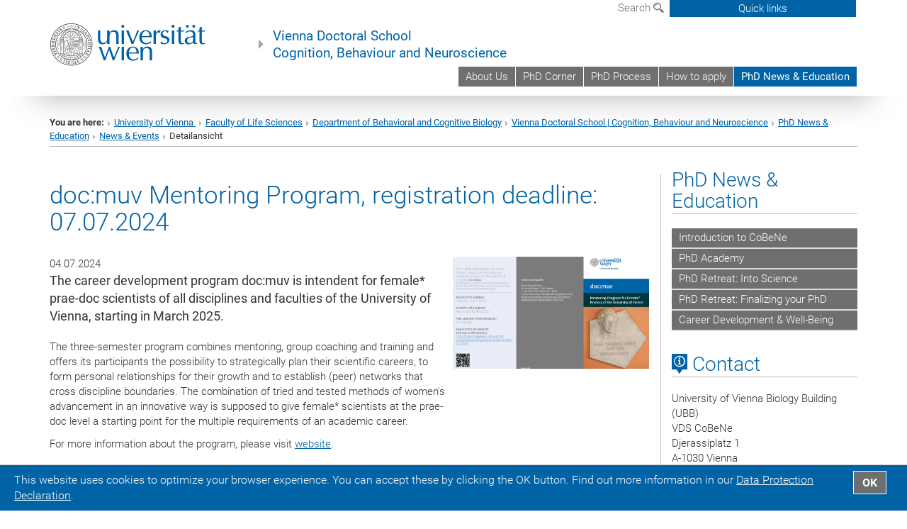

--- FILE ---
content_type: text/html; charset=utf-8
request_url: https://vds-cobene.univie.ac.at/phd-news-education/news-events/detailansicht/news/docmuv-mentoring-program-registration-deadline-07072024/
body_size: 13915
content:
<!DOCTYPE html>
<html xmlns="http://www.w3.org/1999/xhtml" xml:lang="en" lang="en">
<head prefix="og: http://ogp.me/ns# fb: http://ogp.me/ns/fb# article: http://ogp.me/ns/article#">

<meta charset="utf-8">
<!-- 
	This website is powered by TYPO3 - inspiring people to share!
	TYPO3 is a free open source Content Management Framework initially created by Kasper Skaarhoj and licensed under GNU/GPL.
	TYPO3 is copyright 1998-2017 of Kasper Skaarhoj. Extensions are copyright of their respective owners.
	Information and contribution at http://typo3.org/
-->



<title>doc:muv Mentoring Program, registration deadline: 07.07.2024</title>
<meta name="twitter:card" content="summary" />
<meta property="og:title" content="doc:muv Mentoring Program, registration deadline: 07.07.2024" />
<meta name="twitter:title" content="doc:muv Mentoring Program, registration deadline: 07.07.2024" />
<meta property="og:type" content="article" />
<meta property="og:url" content="https://vds-cobene.univie.ac.at/phd-news-education/news-events/detailansicht/news/docmuv-mentoring-program-registration-deadline-07072024/" />
<meta property="og:image" content="https://vds-cobene.univie.ac.at/fileadmin/_processed_/csm_doc_muv_png_cf2198ffca.png" />
<meta name="twitter:image" content="https://vds-cobene.univie.ac.at/fileadmin/_processed_/csm_doc_muv_png_cf2198ffca.png" />
<meta name="description" content="The career development program doc:muv is intendent for female* prae-doc scientists of all disciplines and faculties of the University of Vienna, starting in March 2025." />
<meta name="twitter:description" content="The career development program doc:muv is intendent for female* prae-doc scientists of all disciplines and faculties of the University of Vienna, starting in March 2025." />
<meta property="og:description" content="The career development program doc:muv is intendent for female* prae-doc scientists of all disciplines and faculties of the University of Vienna, starting in March 2025." />
<meta name="generator" content="TYPO3 CMS">


<link rel="stylesheet" type="text/css" href="/typo3temp/stylesheet_b3a206eec6.css?1736368171" media="all">
<link rel="stylesheet" type="text/css" href="/typo3conf/ext/univie_news/Resources/Public/CSS/pwp.css?1615798746" media="all">
<link rel="stylesheet" type="text/css" href="/fileadmin/templates/GLOBAL/CSS/styles.css?1694002451" media="all">
<link rel="stylesheet" type="text/css" href="/fileadmin/templates/GLOBAL/ICONS/style.css?1732114024" media="all">
<link rel="stylesheet" type="text/css" href="/fileadmin/templates/GLOBAL/CSS/print.css?1580200204" media="print">
<link rel="stylesheet" type="text/css" href="/fileadmin/templates/GLOBAL/ICONS/tablesorter/tablesorter.css?1675257657" media="all">
<link rel="stylesheet" type="text/css" href="/fileadmin/templates/GLOBAL/JS/shariff/shariff-vie.css?1681381994" media="all">
<link rel="stylesheet" type="text/css" href="/fileadmin/templates/GLOBAL/CSS/video-js.min.css?1505291824" media="all">
<link rel="stylesheet" type="text/css" href="/fileadmin/templates/GLOBAL/CSS/videojs.thumbnails.css?1505291824" media="all">
<link rel="stylesheet" type="text/css" href="/fileadmin/templates/GLOBAL/EXT/powermail/pm-additional.css?1730119584" media="all">
<link rel="stylesheet" type="text/css" href="/fileadmin/templates/GLOBAL/CSS/added-accessibility.css?1740400409" media="all">
<link rel="stylesheet" type="text/css" href="/fileadmin/templates/GLOBAL/EXT/news/css/news.css?1710158386" media="all">
<link rel="stylesheet" type="text/css" href="/fileadmin/templates/GLOBAL/EXT/univie_pure/pure.css?1692264488" media="all">
<link rel="stylesheet" type="text/css" href="/typo3conf/ext/univie_phaidra/Resources/style.css?1526300968" media="all">
<link rel="stylesheet" type="text/css" href="/typo3temp/stylesheet_240b4ca893.css?1736368171" media="all">


<script src="/uploads/tx_t3jquery/jquery-2.1.x-1.10.x-1.2.x-3.0.x.js?1511251888" type="text/javascript"></script>
<script src="/fileadmin/templates/GLOBAL/JS/videoJS/video.min.js?1505291804" type="application/x-javascript"></script>
<script src="/fileadmin/templates/GLOBAL/JS/videoJS/videojs-contrib-hls.min.js?1505291804" type="application/x-javascript"></script>
<script src="/fileadmin/templates/GLOBAL/JS/videoJS/videojs.thumbnails.js?1505291804" type="application/x-javascript"></script>
<script src="/fileadmin/templates/GLOBAL/JS/videoJS/videojs.persistvolume.js?1505291804" type="application/x-javascript"></script>
<script src="/typo3temp/javascript_9a38f34785.js?1736368171" type="text/javascript"></script>


<meta name="google-site-verification" content="kE_P9OwpXIC6HEw5KHzQ-OJCf3tMtr0WZVI-DLEsm0c" />
<link href="/fileadmin/templates/GLOBAL/IMG/favicon.ico" rel="shortcut icon" type="image/vnd.microsoft.icon" />
<link href="/fileadmin/templates/GLOBAL/IMG/favicon-uni.png" rel="apple-touch-icon" type="image/png" />
<link href="/fileadmin/templates/GLOBAL/IMG/favicon-uni.png" rel="shortcut icon" type="image/vnd.microsoft.icon" />

            <meta property="og:base-title" content="Vienna Doctoral School Cognition, Behaviour and Neuroscience" />
            <meta http-equiv="X-UA-Compatible" content="IE=edge">
            <meta name="viewport" content="width=device-width, initial-scale=1">

            <!-- HTML5 shim and Respond.js IE8 support of HTML5 elements and media queries -->
            <!--[if lt IE 9]>
                <script src="https://oss.maxcdn.com/libs/html5shiv/3.7.0/html5shiv.js"></script>
                <script src="https://oss.maxcdn.com/libs/respond.js/1.4.2/respond.min.js"></script>
            <![endif]-->
            <meta property="fb:app_id" content="1752333404993542" /><style type="text/css">
.header-text
{

width:450px !important;
}

.

</style>
</head>
<body>

<header>
<nav aria-label="Sprungmarke zum Inhalt" class="skip">
    <a href="#mainContent" class="skip-to-content" tabindex="0" title="skip">Go directly to main content</a>
</nav>

<!-- ==============================================
BEGINN Small Devices
=============================================== -->
<div class="navbar-header skip"><button type="button" id="button-open-menu" class="navbar-toggle my-button" data-toggle="collapse" data-target="#menu-container-mobile" aria-haspopup="true" tabindex="0"><span class="sr-only" id="show-navigation-button-text">Show navigation</span><span class="icon-mainmenue" aria-hidden="true"></span></button></div>
<div class="navbar-collapse collapse hidden-md hidden-lg skip" id="menu-container-mobile">
    <div class="navbar-header">
        <button type="button" class="navbar-toggle menu-open" data-toggle="collapse" data-target="#menu-container-mobile" aria-expanded="true">
            <span class="sr-only" id="hide-navigation-button-text">Hide navigation</span>
            <span class="icon-cancel-circle" aria-hidden="true"></span>
        </button>
    </div>
    <div class="menu-header-mobile col-sx-12 hidden-md hidden-lg">
        <a href="https://www.univie.ac.at/en/"><img width="220" src="/fileadmin/templates/GLOBAL/IMG/uni_logo_220.jpg" class="logo logo-single" alt="University of Vienna - Main page"  data-rjs="3"></a>
    </div>
    <nav aria-label="Main navigation" class="navbar navbar-uni-mobile hidden-md hidden-lg"><ul class="nav navbar-nav navbar-right"><li class="dropdown dropdown-mobile"><a href="/about-us/" target="_self" class="link-text">About Us</a><a data-toggle="dropdown" href="" class="toggle-icon" role="button" aria-label="Menü öffnen"><span class="icon-navi-close"><span class="sr-only">Show navigation</span>&nbsp;</span></a><ul class="dropdown-menu level2"><li class="level2"><a href="/about-us/people/" target="_self" class="level2">People</a></li><li class="level2"><a href="/about-us/research-fields-supervisors/" target="_self" class="level2">Research Fields & Supervisors</a></li><li class="level2"><a href="/about-us/doctoral-program/" target="_self" class="level2">Doctoral program</a></li></ul></li><li class="dropdown dropdown-mobile"><a href="/phd-corner/" target="https://vds-cobene.univie.ac.at/" class="link-text">PhD Corner</a><a data-toggle="dropdown" href="" class="toggle-icon" role="button" aria-label="Menü öffnen"><span class="icon-navi-close"><span class="sr-only">Show navigation</span>&nbsp;</span></a><ul class="dropdown-menu level2"><li class="level2"><a href="/phd-corner/funding-possibilites/" target="_self" class="level2">Funding Possibilites</a></li><li class="level2"><a href="/phd-corner/phd-organized-events/" target="_self" class="level2">PhD Organized Events</a></li><li class="level2"><a href="/phd-corner/phd-corner/" target="_self" class="level2">PhD Corner</a></li></ul></li><li class="dropdown dropdown-mobile"><a href="/phd-process/" target="_self" class="link-text">PhD Process</a><a data-toggle="dropdown" href="" class="toggle-icon" role="button" aria-label="Menü öffnen"><span class="icon-navi-close"><span class="sr-only">Show navigation</span>&nbsp;</span></a><ul class="dropdown-menu level2"><li class="level2"><a href="/phd-process/code-of-good-practice/" target="_self" class="level2">Code of Good Practice</a></li><li class="level2"><a href="/phd-process/thesis-advisory-committee-tac/" target="_self" class="level2">Thesis Advisory Committee (TAC)</a></li><li class="level2"><a href="/phd-process/research-proposal-and-public-presentation-foep/" target="_self" class="level2">Research Proposal and Public Presentation (FÖP)</a></li><li class="level2"><a href="/phd-process/doctoral-thesis-agreement/" target="_self" class="level2">Doctoral Thesis Agreement</a></li><li class="level2"><a href="/phd-process/progress-report-external-credits/" target="_self" class="level2">Progress Report/ external credits</a></li><li class="level2"><a href="/phd-process/all-forms/" target="_self" class="level2">All Forms</a></li></ul></li><li class="dropdown dropdown-mobile"><a href="/how-to-apply/" target="_self" class="link-text">How to apply</a><a data-toggle="dropdown" href="" class="toggle-icon" role="button" aria-label="Menü öffnen"><span class="icon-navi-close"><span class="sr-only">Show navigation</span>&nbsp;</span></a><ul class="dropdown-menu level2"><li class="level2"><a href="/how-to-apply/application-process/" target="_self" class="level2">Application Process</a></li><li class="level2"><a href="/how-to-apply/cobene-pooled-calls/" target="_self" class="level2">CoBeNe Pooled Calls</a></li><li class="level2"><a href="/how-to-apply/closed-calls/" target="_self" class="level2">Closed Calls</a></li></ul></li><li class="dropdown dropdown-mobile act"><a href="/phd-news-education/" target="_self" class="link-text act">PhD News & Education</a><a data-toggle="dropdown" href="" class="toggle-icon act" role="button" aria-label="Menü öffnen"><span class="icon-navi-open"><span class="sr-only">Hide navigation</span>&nbsp;</span></a><ul class="dropdown-menu level2"><li class="level2"><a href="/phd-news-education/introduction-to-cobene/" target="_self" class="level2">Introduction to CoBeNe</a></li><li class="level2"><a href="/phd-news-education/phd-academy/" target="_self" class="level2">PhD Academy</a></li><li class="level2"><a href="/phd-news-education/phd-retreat-into-science/" target="_self" class="level2">PhD Retreat: Into Science</a></li><li class="level2"><a href="/phd-news-education/phd-retreat-finalizing-your-phd/" target="_self" class="level2">PhD Retreat: Finalizing your PhD</a></li><li class="level2"><a href="/phd-news-education/career-development-well-being/" target="_self" class="level2">Career Development & Well-Being</a></li></ul></li></ul></nav>
</div>

<div id="quicklinks-top-mobile" class="quicklinks-btn-mobile top-row hidden-md hidden-lg skip">
    <a class="quicklinks-open open" data-top-id="" data-top-show="true" href="#" aria-label="Open or close quick links"><span class="icon-cancel-circle" aria-hidden="true"></span></a>
    <nav aria-label="Quick links"><div class="quicklinks-mobile-menu"><div class="panel panel-uni-quicklinks"><div class="panel-heading active"><a href="#quicklinks12" target="_self" data-toggle="collapse" data-parent="#quicklinks-top-mobile" class="">Most searched-for services ...<span class="pull-right icon-navi-open"><span class="sr-only">Hide navigation</span></span></a></div><div id="quicklinks12" class="panel-collapse collapse in quicklinks-panel"><div class="panel-body"><ul class="indent"><li><a href="http://studieren.univie.ac.at/en/" target="_blank"><span class="icon-quick-studienpoint"></span>&nbsp;&nbsp;Studying at the University of Vienna&nbsp;<span class="sr-only">External link</span><span class="icon-extern"></span></a></li><li><a href="http://ufind.univie.ac.at/en/search.html" target="_blank"><span class="icon-quick-person"></span>&nbsp;&nbsp;u:find Course / Staff search&nbsp;<span class="sr-only">External link</span><span class="icon-extern"></span></a></li><li><a href="http://zid.univie.ac.at/en/webmail/" target="_blank"><span class="icon-quick-webmail"></span>&nbsp;&nbsp;Webmail&nbsp;<span class="sr-only">External link</span><span class="icon-extern"></span></a></li><li><a href="http://wiki.univie.ac.at" target="_blank"><span class="icon-quick-intranet"></span>&nbsp;&nbsp;Intranet for employees&nbsp;<span class="sr-only">External link</span><span class="icon-extern"></span></a></li><li><a href="http://uspace.univie.ac.at/en" target="_blank"><span class="icon-quick-univis"></span>&nbsp;&nbsp;u:space&nbsp;<span class="sr-only">External link</span><span class="icon-extern"></span></a></li><li><a href="http://bibliothek.univie.ac.at/english/" target="_blank"><span class="icon-quick-biblio"></span>&nbsp;&nbsp;Library&nbsp;<span class="sr-only">External link</span><span class="icon-extern"></span></a></li><li><a href="http://moodle.univie.ac.at" target="_blank"><span class="icon-quick-lesung"></span>&nbsp;&nbsp;Moodle (e-learning)&nbsp;<span class="sr-only">External link</span><span class="icon-extern"></span></a></li><li><a href="http://urise.univie.ac.at/?lang=en" target="_blank"><span class="icon-quick-lesung"></span>&nbsp;&nbsp;u:rise - Professional & Career Development&nbsp;<span class="sr-only">External link</span><span class="icon-extern"></span></a></li><li><a href="http://www.univie.ac.at/en/about-us/organisation-and-structure" target="_blank"><span class="icon-quick-fakultaeten"></span>&nbsp;&nbsp;Faculties & centres&nbsp;<span class="sr-only">External link</span><span class="icon-extern"></span></a></li><li><a href="http://www.univie.ac.at/en/about-us" target="_blank"><span class="icon-quick-kontakt"></span>&nbsp;&nbsp;Contact & services from A to Z&nbsp;<span class="sr-only">External link</span><span class="icon-extern"></span></a></li></ul></div></div></div></div></nav>
</div>

<div class="navbar hidden-md hidden-lg skip" id="top-row-mobile">
    <div class="container-mobile" id="nav-container-mobile">
        <div class="top-row-shadow">
            <div class="row">
                <div class="col-md-12 toprow-mobile">
                    <div class="navbar navbar-top navbar-top-mobile hidden-md hidden-lg">
                        <ul class="nav-pills-top-mobile">
                                
                            <li class="search-mobile">
                                <a data-top-id="search-top-mobile" id="show-search-button" data-top-show="true" href="#"><span class="sr-only" id="show-search-button-text">Show search form</span><span class="sr-only" id="hide-search-button-text" style="display:none;">Hide search form</span><span class="icon-lupe" aria-hidden="true"></span></a>
                            </li>
                            <li class="quicklinks-btn-mobile">
                                <a data-top-id="quicklinks-top-mobile" data-top-show="true" href="#">Quick links</a>
                            </li>
                        </ul>
                    </div>
                    <div id="search-top-mobile">
                        <ul class="nav nav-tabs-search">
                            <li class="active"><a href="#" data-toggle="tab">Websites</a></li>
                            <li id="search_staff_mobile"><a data-toggle="tab" href="#">Staff search</a></li>
                        </ul>
                        <div class="input-group">
                            <label for="search-mobile">Search</label>
                            <form id="mobilesearchform" action="/suche/?no_cache=1" method="GET">
                                <input type="text" class="form-control-search" id="search-mobile" name="q" placeholder="Search term" aria-label="Search term">
                            </form>
                            <span class="input-group-addon-search"><span class="icon-lupe"></span></span>
                        </div>
                    </div>
                </div>
                <div class="col-xs-12">
                    <div class="header-container-mobile col-md-12">
                        <div class="logo-container">
                            <a href="https://www.univie.ac.at/en/"><img width="220" src="/fileadmin/templates/GLOBAL/IMG/uni_logo_220.jpg" class="logo logo-single" alt="University of Vienna - Main page"  data-rjs="3"></a>
                        </div>
                         <nav aria-label="Top navigation" class="navbar navbar-uni hidden-xs hidden-sm"><ul class="nav navbar-nav navbar-right"><li><a href="/about-us/" target="_self">About Us</a></li><li><a href="/phd-corner/" target="https://vds-cobene.univie.ac.at/">PhD Corner</a></li><li><a href="/phd-process/" target="_self">PhD Process</a></li><li><a href="/how-to-apply/" target="_self">How to apply</a></li><li class="active"><a href="/phd-news-education/" target="_self">PhD News & Education</a></li></ul></nav>
                    </div>
                </div>
                <div class="col-xs-12">
                        <div class="header-text-container-mobile col-md-12">
                            <span class="header-text"><a href="/" target="_self">Vienna Doctoral School<br> Cognition, Behaviour and Neuroscience</a></span>
                        </div>
                </div>
            </div>
        </div>
    </div>
</div>
<!-- ==============================================
END Small Devices
=============================================== -->

<!-- ==============================================
BEGINN DESKTOP
=============================================== -->
<style>
.navbar-top {
    display: grid;
    grid-template-rows: auto;
    justify-items: end;
}
#quicklinks-top {
    grid-row-start: 1;
    grid-row-end: 1;
    width: 100%;
}
ul.nav-pills-top {
    grid-row-start: 2;
    grid-row-end:2;
}

.form-holder{
    display: flex;
    justify-content: space-between;
    align-content: space-evenly;
    //align-items: center;
}

.form-holder label{
    display: inline-block;
    padding: 0.2em;
    background-color: #0063a6;
    color:white;
    flex-grow: 1;
}
.radio-holder {
    padding: 0.4em 0 0 0.4em;
    background-color: #0063a6;
    flex-grow: 1;
}
.radio-holder:has(input[type="radio"]:checked) {
    background-color:white;
    font-weight: 300;
}
.radio-holder.active {
    background-color:white;
    font-weight: 300;
}

input[type="radio"]:checked, input[type="radio"]:checked + label {
    background-color:white;
    color: #0063a6;
}
input#search:focus {
    border:2px solid rgba(242, 242, 242, 0.6);
    box-shadow: inset 0 1px 1px rgba(0, 0, 0, 0.075), 0 0 8px rgba(242, 242, 242, 0.6);
}
.dropdown-menu-search {
    width: 336px;
    margin-top: 5px;
}
#quicklinks-top{
    padding:0;
    background:white;
}
.ql-container{
    width: 100vw;
    position: relative;
    left: 50%;
    right: 50%;
    margin-left: -50vw;
    margin-right: -50vw;
    background: #1a74b0 url(/fileadmin/templates/GLOBAL/IMG/quicklinksbackground.png?1535542505) no-repeat;
    padding-top: 25px;
}
</style>
<!-- IMPORTANT:
lib.quicklinks.wrap = <nav aria-label="{LLL:fileadmin/templates/GLOBAL/locallang.xml:quicklinks}"><div class="row">|</div></nav>
-->
<div class="navbar-fixed-top hidden-sm hidden-xs skip" id="top-row">

    <div class="container" id="nav-container">
        <div class="top-row-shadow">
            <div class="row">
                <div class="col-md-12 header-logo-container">
                    <!-- BEGINN Language, Search, Quicklinks -->
                    <div class="navbar navbar-top">
                        <ul class="nav-pills-top navbar-right">
                            <!-- Language -->
                            <li class="dropdown langmenu">
                                
                            </li>
                            <!-- Search -->
                            <li class="dropdown">
                                <button type="button" data-toggle="dropdown" class="dropdown-toggle" id="open-search">Search <span class="icon-lupe"></span></button>
                                <div class="dropdown-menu dropdown-menu-left dropdown-menu-search">
                                    <div class="">
                                        <!--<label for="search">Search</label>-->
                                        <form id="searchform" class="" action="/suche/?no_cache=1" method="GET">
                                            <div class="form-holder ">
                                                <div class="radio-holder active">
                                                    <input type="radio" id="search-web" value="search-web" name="chooseSearch" checked>
                                                    <label for="search-web" id="label-web">Websites</label>
                                                </div>
                                                <div class="radio-holder">
                                                    <input type="radio" id="search-staff" value="search-staff" name="chooseSearch">
                                                    <label for="search-staff" id="label-staff">Staff search</label>
                                                </div>
                                            </div>
                                            <div class="form-holder">
                                                <input type="text" class="form-control-search" id="search" name="q" placeholder="Search term" aria-label="Search term">
                                                <button id="submit" type="submit" onclick="$('#searchform').submit();"><span class="sr-only">Start search</span><span class="icon-lupe"></span></button>
                                            </div>
                                        </form>
                                    </div>
                                </div>
                            </li>
                            <!-- Quicklinks -->
                            <li class="dropdown quicklinks-btn">
                                <a data-top-id="quicklinks-top" data-top-show="true" data-toggle="dropdown" href="#">Quick links</a>
                            </li>
                        </ul>
                        <!-- BEGINN Quicklinkscontainer -->
                        <div id="quicklinks-top" class="dropdown-toggle">
                            <div class="ql-container">
                                <div class="container">
                                    <nav aria-label="Quick links"><div class="row"><div class="col-md-4"><h3 class="top-row-header">Most searched-for services ...</h3><ul><li><a href="http://studieren.univie.ac.at/en/" target="_blank"><span class="icon-quick-studienpoint"></span>&nbsp;&nbsp;Studying at the University of Vienna&nbsp;<span class="sr-only">External link</span><span class="icon-extern"></span></a></li><li><a href="http://ufind.univie.ac.at/en/search.html" target="_blank"><span class="icon-quick-person"></span>&nbsp;&nbsp;u:find Course / Staff search&nbsp;<span class="sr-only">External link</span><span class="icon-extern"></span></a></li><li><a href="http://zid.univie.ac.at/en/webmail/" target="_blank"><span class="icon-quick-webmail"></span>&nbsp;&nbsp;Webmail&nbsp;<span class="sr-only">External link</span><span class="icon-extern"></span></a></li><li><a href="http://wiki.univie.ac.at" target="_blank"><span class="icon-quick-intranet"></span>&nbsp;&nbsp;Intranet for employees&nbsp;<span class="sr-only">External link</span><span class="icon-extern"></span></a></li><li><a href="http://uspace.univie.ac.at/en" target="_blank"><span class="icon-quick-univis"></span>&nbsp;&nbsp;u:space&nbsp;<span class="sr-only">External link</span><span class="icon-extern"></span></a></li><li><a href="http://bibliothek.univie.ac.at/english/" target="_blank"><span class="icon-quick-biblio"></span>&nbsp;&nbsp;Library&nbsp;<span class="sr-only">External link</span><span class="icon-extern"></span></a></li><li><a href="http://moodle.univie.ac.at" target="_blank"><span class="icon-quick-lesung"></span>&nbsp;&nbsp;Moodle (e-learning)&nbsp;<span class="sr-only">External link</span><span class="icon-extern"></span></a></li><li><a href="http://urise.univie.ac.at/?lang=en" target="_blank"><span class="icon-quick-lesung"></span>&nbsp;&nbsp;u:rise - Professional & Career Development&nbsp;<span class="sr-only">External link</span><span class="icon-extern"></span></a></li><li><a href="http://www.univie.ac.at/en/about-us/organisation-and-structure" target="_blank"><span class="icon-quick-fakultaeten"></span>&nbsp;&nbsp;Faculties & centres&nbsp;<span class="sr-only">External link</span><span class="icon-extern"></span></a></li><li><a href="http://www.univie.ac.at/en/about-us" target="_blank"><span class="icon-quick-kontakt"></span>&nbsp;&nbsp;Contact & services from A to Z&nbsp;<span class="sr-only">External link</span><span class="icon-extern"></span></a></li></ul></div></div></nav>
                                </div>
                            </div>
                        </div>
                        <!-- END Quicklinkscontainer -->
                    </div>
                    <!-- END Language, Search, Quicklinks -->

                    <!-- Logo, Title -->
                    <div class="logo-container">
                        <a href="https://www.univie.ac.at/en/"><img width="220" src="/fileadmin/templates/GLOBAL/IMG/uni_logo_220.jpg" class="logo logo-single" alt="University of Vienna - Main page"  data-rjs="3"></a>
                        <span class="header-text"><a href="/" target="_self">Vienna Doctoral School<br> Cognition, Behaviour and Neuroscience</a></span>
                    </div>
                    <!-- Logo, Title -->

                    <!-- HMenu -->
                    <div class="hmenu">
                        <nav aria-label="Top navigation" class="navbar navbar-uni hidden-xs hidden-sm"><ul class="nav navbar-nav navbar-right"><li><a href="/about-us/" target="_self">About Us</a></li><li><a href="/phd-corner/" target="https://vds-cobene.univie.ac.at/">PhD Corner</a></li><li><a href="/phd-process/" target="_self">PhD Process</a></li><li><a href="/how-to-apply/" target="_self">How to apply</a></li><li class="active"><a href="/phd-news-education/" target="_self">PhD News & Education</a></li></ul></nav>
                    </div>
                    <!-- HMenu -->

                </div>
            </div>
        </div>
    </div>
</div>
<!-- ==============================================
END DESKTOP
=============================================== -->

</header>


    <!-- Standard -->
    <div class="container">
        <div class="breadcrumb-page-container">
            <div class="row">
                <div class="col-md-12">
                    <nav aria-label="Breadcrumbs"><ul class="breadcrumb-page"><li><strong>You are here:</strong></li><li class="meta-breadcrumb"><a href="http://www.univie.ac.at/en/" target="_blank">University of Vienna </a></li><li class="meta-breadcrumb"><a href="http://lifesciences.univie.ac.at/" target="_blank">Faculty of Life Sciences</a></li><li class="meta-breadcrumb"><a href="https://becogbio.univie.ac.at/" target="_blank">Department of Behavioral and Cognitive Biology</a></li><li class="meta-breadcrumb"><a href="/" target="_self">Vienna Doctoral School |  Cognition, Behaviour and Neuroscience</a></li><li><a href="/phd-news-education/" target="_self" title="PhD News &amp; Education">PhD News & Education</a></li><li><a href="/phd-news-education/news-events/" target="https://vds-cobene.univie.ac.at/" title="News &amp; Events">News & Events</a></li><li aria-current="page">Detailansicht</li></ul></nav>
                    <hr class="breadcrumb-page hidden-md hidden-lg">
                </div>
            </div>
            <hr class="breadcrumb-page hidden-xs hidden-sm">
        </div>

        <div class="row">
            <div class="col-md-9 content right-border" id="innerContent">
                <main id="mainContent" class="main-content main">
                    <div class="main">
                     
	<!--  CONTENT ELEMENT, uid:1057269/list [begin] -->
		<div id="c1057269" class="csc-default"><h1></h1>
		<!--  Plugin inserted: [begin] -->
			


    




<div class="news news-single">
    <div class="article" itemscope="itemscope" itemtype="http://schema.org/Article">
        
            
                    

        
                
                

                

                    <div class="col-md-12 col-sm-12"><!--MAIN CONTAINER START-->
                        <div class="row"><!-- START MAIN ROW -->
                            <h1 itemprop="headline" class="content-element-margin-small">doc:muv Mentoring Program, registration deadline: 07.07.2024</h1>

                                
                                        
                                                <div class="col-md-8 col-sm-12"><!-- START COL-MD-8 in falMedia -->
                                            
                                    

                                <div class="row">

                                    <!-- Header: Author and Date -->
                                    <div>
                                        
                                        <!-- Datum Layout -->
                                        
                                            <span class="news-list-date">
                                                
                                                    04.07.2024
                                                
                                        </span>
                                
                            </div>
                            <!-- Teaser -->
                           
                                <!-- teaser -->
                                <div itemprop="description" class="lead teaser">
                                    <p>The career development program doc:muv is intendent for female* prae-doc scientists of all disciplines and faculties of the University of Vienna, starting in March 2025.</p>
                                </div>
                            

                            

                            <!-- main text -->
                            <div class="news-text content-element-margin" itemprop="articleBody">
                                <p>The three-semester program combines&nbsp;mentoring, group coaching and training and offers its participants the possibility to strategically plan their scientific careers, to form personal relationships for their growth and to establish (peer) networks that cross discipline boundaries.&nbsp;The combination of tried and tested methods of women's advancement in an innovative way is supposed to give female* scientists at the prae-doc level a starting point for the multiple requirements of an academic career.</p>
<p>For more information about the program, please visit&nbsp;<a data-mce-href="https://personalwesen.univie.ac.at/en/culture-equality/career-advancement/#c173543" target="_blank" href="https://personalwesen.univie.ac.at/en/culture-equality/career-advancement/#c173543">website</a>.</p>
                            </div>

                        <!-- EVENT-NEWS: -->
                        
                        <!-- EVENT-NEWS: -->

                        <!-- Back Pid -->
                        
                            <!-- Link Back -->
                            <div class="news-backlink-wrap content-element-margin">
                                <a href="/phd-news-education/news-events/">
                                    <span class="icon-pagination-prev">&nbsp;</span>Back
                                </a>
                            </div>
                        

                        <!-- Shariff social media -->
                        
                        <!-- Social Media Disqus -->
                        

                        <!-- related things -->
                        <div class="news-rel-wrap">
                            

                            <!-- Related files -->
                            

                        <!-- FAL related files -->
                        

                        <!-- Related links -->
                        
                    </div>
                </div>
            </div><!-- END COL-MD-8 -->


            
                    
                            <div class="col-md-4 col-sm-12"><!-- START COL-MD-4 -->
                                <div class="row">
                                    <div id="Fal-Media-Renderer" class="news-media-container">
                                        
    <!-- fal media files -->

    
        <div class="content-element-margin-small">
            
                

<figure class="mediaelement mediaelement-image image-container">
    
            <a href="/fileadmin/user_upload/p_vds_cobene/News_Bilder/doc_muv.pdf">

                <img class="image-responsive width-100-remove-height" src="/fileadmin/_processed_/csm_doc_muv_png_79f8b1059a.png" width="956" height="546" alt="" />
            </a>
        
    <!--</div>-->
    
</figure>
            
            
            
        </div>
    





                                    </div>
                                    <div id="media-Renderer" class="news-media-container">
                                        



                                    </div>
                                </div>
                            </div><!-- END COL-MD-4 -->
                        
                


            <!-- FOOTER START -->
            <div class="footer">
                <p>
                    
                </p>
            </div>
            <!-- FOOTER END -->

                    </div><!-- END MAIN ROW -->
            </div><!--MAIN CONTAINER END-->
            <!-- close mapping of hasMedia and hasFalMedia -->
        

                
        
    </div>
</div>

		<!--  Plugin inserted: [end] -->
			</div>
	<!--  CONTENT ELEMENT, uid:1057269/list [end] -->
		
                     
                     </div>
                </main>
            </div>
            <div class="col-md-3 sidebar content-element-margin">
                <nav aria-label="Sub navigation"><div class="vertical-nav hidden-xs hidden-sm"><h2 class="underline"><a href="/phd-news-education/" target="_self" class="level0 act">PhD News & Education</a></h2><ul><li><a href="/phd-news-education/introduction-to-cobene/" target="_self" class="level1">Introduction to CoBeNe</a></li><li><a href="/phd-news-education/phd-academy/" target="_self" class="level1">PhD Academy</a></li><li><a href="/phd-news-education/phd-retreat-into-science/" target="_self" class="level1">PhD Retreat: Into Science</a></li><li><a href="/phd-news-education/phd-retreat-finalizing-your-phd/" target="_self" class="level1">PhD Retreat: Finalizing your PhD</a></li><li><a href="/phd-news-education/career-development-well-being/" target="_self" class="level1">Career Development & Well-Being</a></li></ul></div></nav>
                <aside>
                     
    <h2 class="underline "><span class="icon-kartenkontakte single"></span> Contact</h2>
    <address>
        University of Vienna Biology Building (UBB)<br />
VDS CoBeNe<br />
Djerassiplatz 1<br />
A-1030 Vienna<br />
<br />
Room 0.027<br />
Office hours: Mon - Fri 09:00 - 14:00<br />
Appointment after consultation<br />
<br />
        <abbr title="Telephone">T</abbr>: +43-1-4277-76108<br />
        
        
        <a href="javascript:linkTo_UnCryptMailto('ocknvq,xfu0eqdgpgBwpkxkg0ce0cv');">vds.cobene<span>&#064;</span>univie.ac.at</a><br />
    </address>
        

                     <ol class="social-media-list"><li><a href="http://twitter.com/VDS_CoBeNe" target="_blank" title="Twitter"  aria-label="Twitter"><span class="icon-twitter"></span><span class="sr-only">Icon twitter</span></a></li><li><a href="http://www.facebook.com/univienna" target="_blank" title="Facebook"  aria-label="Facebook"><span class="icon-facebook"></span><span class="sr-only">Icon facebook</span></a></li><li><a href="http://www.youtube.com/univienna" target="_blank" title="YouTube"  aria-label="YouTube"><span class="icon-youtube"></span><span class="sr-only">Icon youtube</span></a></li><li><a href="http://www.instagram.com/univienna" target="_blank" title="Instagram"  aria-label="Instagram"><span class="icon-instagram"></span><span class="sr-only">Icon instagram</span></a></li></ol><div class="clearfix"></div>
                     
                </aside>
            </div>
        </div>
    </div>


<footer>
    <div class="hidden-xs">
        <!--
        <div class="gray-box">
            <div class="container">
                <div class="row">
                    <div class="col-md-8 col-sm-6">
                        <div class="footer-logo-container pull-left">
                        <img width="320" src="/fileadmin/templates/GLOBAL/IMG/uni_logo.png" class="footer-logo" alt="Uni logo">
                        </div>
                    </div>
                    <div class="col-md-4 col-sm-6">
                        <ol class="footer-social pull-right v-align" style="margin-top: 45.5px;">
                          <ol class="social-media-list"><li><a href="http://twitter.com/VDS_CoBeNe" target="_blank" title="Twitter"  aria-label="Twitter"><span class="icon-twitter"></span><span class="sr-only">Icon twitter</span></a></li><li><a href="http://www.facebook.com/univienna" target="_blank" title="Facebook"  aria-label="Facebook"><span class="icon-facebook"></span><span class="sr-only">Icon facebook</span></a></li><li><a href="http://www.youtube.com/univienna" target="_blank" title="YouTube"  aria-label="YouTube"><span class="icon-youtube"></span><span class="sr-only">Icon youtube</span></a></li><li><a href="http://www.instagram.com/univienna" target="_blank" title="Instagram"  aria-label="Instagram"><span class="icon-instagram"></span><span class="sr-only">Icon instagram</span></a></li></ol><div class="clearfix"></div>
                        </ol>
                    </div>
                </div>
            </div>
        </div>-->

        <div class="gray-box">
            <div class="container">
              
            </div>
        </div>
        <div class="container">
            <div class="row footer-address-box">
                <div class="col-md-6">
                    <address>University of Vienna | Universitätsring 1 | 1010 Vienna | <abbr title="Telephone">T</abbr> +43-1-4277-0</address>
                </div>
                <div class="col-md-6">
                    <p class="pull-right"><a href="/sitemap/" target="_self">Sitemap</a>&nbsp;|&nbsp;<wbr><a href="/impressum/" target="_self">Imprint</a>&nbsp;|&nbsp;<wbr><a href="https://www.univie.ac.at/en/about-us/accessibility/" target="_blank" rel="noopener">Accessibility</a>&nbsp;|&nbsp;<wbr><a href="https://dsba.univie.ac.at/en/data-protection-declaration/">Data Protection Declaration</a>&nbsp;|&nbsp;<a href="javascript:window.print()">Printable version</a></p>
                </div>
            </div>
        </div>
    </div>
    <div class="visible-xs-block">
        <div class="gray-box mobile-footer">
            <div class="container">
                <!--<div class="row">
                    <div class="col-xs-9"><a href="#"><img width="200" src="/fileadmin/templates/GLOBAL/IMG/uni_logo.png" class="footer-logo" alt="Uni logo"></a></div>
                </div>-->
                <div class="row">
                    <div class="col-xs-12">
                        <address>University of Vienna | Universitätsring 1 | 1010 Vienna | <abbr title="Telephone">T</abbr> +43-1-4277-0</address>
                    </div>
                </div>
                <!--<div class="row">
                    <div class="col-xs-12">
                        <ol class="footer-social">
                            <ol class="social-media-list"><li><a href="http://twitter.com/VDS_CoBeNe" target="_blank" title="Twitter"  aria-label="Twitter"><span class="icon-twitter"></span><span class="sr-only">Icon twitter</span></a></li><li><a href="http://www.facebook.com/univienna" target="_blank" title="Facebook"  aria-label="Facebook"><span class="icon-facebook"></span><span class="sr-only">Icon facebook</span></a></li><li><a href="http://www.youtube.com/univienna" target="_blank" title="YouTube"  aria-label="YouTube"><span class="icon-youtube"></span><span class="sr-only">Icon youtube</span></a></li><li><a href="http://www.instagram.com/univienna" target="_blank" title="Instagram"  aria-label="Instagram"><span class="icon-instagram"></span><span class="sr-only">Icon instagram</span></a></li></ol><div class="clearfix"></div>
                        </ol>
                    </div>
                </div>-->
                <div class="row">
                    <div class="col-xs-12">
                        <p><a href="/sitemap/" target="_self">Sitemap</a>&nbsp;|&nbsp;<wbr><a href="/impressum/" target="_self">Imprint</a>&nbsp;|&nbsp;<wbr><a href="https://www.univie.ac.at/en/about-us/accessibility/" target="_blank" rel="noopener">Accessibility</a>&nbsp;|&nbsp;<wbr><a href="https://dsba.univie.ac.at/en/data-protection-declaration/">Data Protection Declaration</a>&nbsp;|&nbsp;<a href="javascript:window.print()">Printable version</a></p>
                    </div>
                </div>
            </div>
        </div>
    </div>
    <script type="text/javascript">
      
    </script>
    <!-- Universität Wien Tag Manager -->
<script>
  var _mtm = window._mtm = window._mtm || [];
  _mtm.push({'mtm.startTime': (new Date().getTime()), 'event': 'mtm.Start'});
  (function() {
    var d=document, g=d.createElement('script'), s=d.getElementsByTagName('script')[0];
    g.async=true; g.src='https://matomo.univie.ac.at/js/container_SAc6gtGE.js'; s.parentNode.insertBefore(g,s);
  })();
</script>
<!-- End Universität Wien Tag Manager -->


   <div class="cookie-bar row">
      <div class="col-md-11 col-sm-12">This website uses cookies to optimize your browser experience. You can accept these by clicking the OK button. Find out more information in our <a href="https://dsba.univie.ac.at/en/data-protection-declaration/">Data Protection Declaration</a>.</div><div class="col-md-1 col-sm-12"><a class="cookiebar-close">OK</a></div>
   </div>

    
</footer>
<script src="/fileadmin/templates/GLOBAL/JS/application.js?1670943020" type="text/javascript"></script>
<script src="/typo3conf/ext/univie_news/Resources/Public/Javascript/podlove-web-player.js?1615533802" type="text/javascript"></script>
<script src="/fileadmin/templates/GLOBAL/JS/jquery.tablesorter.js?1647502980" type="text/javascript"></script>
<script src="/fileadmin/templates/GLOBAL/JS/global.js?1701433927" type="text/javascript"></script>
<script src="/fileadmin/templates/GLOBAL/JS/retina.min.js?1481877467" type="text/javascript"></script>
<script src="/fileadmin/templates/GLOBAL/JS/shariff/shariff.complete.js?1558512710" type="text/javascript"></script>
<script src="/fileadmin/templates/GLOBAL/CSS/cookiebar/jquery.cookieBar.js?1592913964" type="text/javascript"></script>
<script src="/fileadmin/templates/GLOBAL/EXT/powermail/Js/jquery.datetimepicker.js?1482159144" type="text/javascript"></script>
<script src="/typo3conf/ext/powermail/Resources/Public/JavaScripts/Libraries/parsley.min.js?1511170796" type="text/javascript"></script>
<script src="/fileadmin/templates/GLOBAL/EXT/powermail/Js/tabs.js?1679058888" type="text/javascript"></script>
<script src="/typo3conf/ext/powermail/Resources/Public/JavaScripts/Powermail/Form.min.js?1511170796" type="text/javascript"></script>
<script src="/typo3conf/ext/univie_phaidra/js/utility.js?1525783145" type="text/javascript"></script>
<script src="/typo3conf/ext/univie_search/Resources/Public/Javascript/fusion-click.js?1639470332" type="text/javascript"></script>


</body>
</html>

--- FILE ---
content_type: text/css
request_url: https://vds-cobene.univie.ac.at/fileadmin/templates/GLOBAL/JS/shariff/shariff-vie.css?1681381994
body_size: 3210
content:
[class^="fa-"], [class*=" fa-"] {
  /* use !important to prevent issues with browser extensions that change fonts */
  font-family: 'icomoon' !important;
  speak: none;
  font-style: normal;
  font-weight: normal;
  font-variant: normal;
  text-transform: none;
  line-height: 1;

  /* Better Font Rendering =========== */
  -webkit-font-smoothing: antialiased;
  -moz-osx-font-smoothing: grayscale;
}
.fa{
    display:inline-block;
    font:normal normal normal 14px/1 icomoon;
    font-size:inherit;
    text-rendering:auto;
    -webkit-font-smoothing:antialiased;
    -moz-osx-font-smoothing:grayscale
}
.fa-lg{
    font-size:1.33333333em;
    line-height:.75em;
    vertical-align:-15%
}
.fa-2x{
    font-size:2em
}
.fa-3x{
    font-size:3em
}
.fa-4x{
    font-size:4em
}
.fa-5x{
    font-size:5em
}
.fa-fw{
    width:1.28571429em;
    text-align:center
}
.fa-ul{
    padding-left:0;
    margin-left:2.14285714em;
    list-style-type:none
}
.fa-ul>li{
    position:relative
}
.fa-li{
    position:absolute;
    left:-2.14285714em;
    width:2.14285714em;
    top:.14285714em;
    text-align:center
}
.fa-li.fa-lg{
    left:-1.85714286em
}
.fa-border{
    padding:.2em .25em .15em;
    border:.08em solid #eee;
    border-radius:.1em
}
.fa-pull-left{
    float:left
}
.fa-pull-right{
    float:right
}
.fa.fa-pull-left{
    margin-right:.3em
}
.fa.fa-pull-right{
    margin-left:.3em
}
.pull-right{
    float:right
}
.pull-left{
    float:left
}
.fa.pull-left{
    margin-right:.3em
}
.fa.pull-right{
    margin-left:.3em
}
.fa-spin{
    -webkit-animation:fa-spin 2s infinite linear;
    animation:fa-spin 2s infinite linear
}
.fa-pulse{
    -webkit-animation:fa-spin 1s infinite steps(8);
    animation:fa-spin 1s infinite steps(8)
}
@-webkit-keyframes fa-spin{
    0%{
        -webkit-transform:rotate(0deg);
        transform:rotate(0deg)
    }
    to{
        -webkit-transform:rotate(359deg);
        transform:rotate(359deg)
    }
}
@keyframes fa-spin{
    0%{
        -webkit-transform:rotate(0deg);
        transform:rotate(0deg)
    }
    to{
        -webkit-transform:rotate(359deg);
        transform:rotate(359deg)
    }
}
.fa-rotate-90{
    -ms-filter:"progid:DXImageTransform.Microsoft.BasicImage(rotation=1)";
    -webkit-transform:rotate(90deg);
    transform:rotate(90deg)
}
.fa-rotate-180{
    -ms-filter:"progid:DXImageTransform.Microsoft.BasicImage(rotation=2)";
    -webkit-transform:rotate(180deg);
    transform:rotate(180deg)
}
.fa-rotate-270{
    -ms-filter:"progid:DXImageTransform.Microsoft.BasicImage(rotation=3)";
    -webkit-transform:rotate(270deg);
    transform:rotate(270deg)
}
.fa-flip-horizontal{
    -ms-filter:"progid:DXImageTransform.Microsoft.BasicImage(rotation=0, mirror=1)";
    -webkit-transform:scaleX(-1);
    transform:scaleX(-1)
}
.fa-flip-vertical{
    -ms-filter:"progid:DXImageTransform.Microsoft.BasicImage(rotation=2, mirror=1)";
    -webkit-transform:scaleY(-1);
    transform:scaleY(-1)
}
:root .fa-flip-horizontal,:root .fa-flip-vertical,:root .fa-rotate-90,:root .fa-rotate-180,:root .fa-rotate-270{
    -webkit-filter:none;
    filter:none
}
.fa-stack{
    position:relative;
    display:inline-block;
    width:2em;
    height:2em;
    line-height:2em;
    vertical-align:middle
}
.fa-stack-1x,.fa-stack-2x{
    position:absolute;
    left:0;
    width:100%;
    text-align:center
}
.fa-stack-1x{
    line-height:inherit
}
.fa-stack-2x{
    font-size:2em
}
.fa-inverse{
    color:#fff
}

.fa-facebook-f:before,.fa-facebook:before{
    content:"\e61f"
}
.fa-google-plus:before{
    content:"\ea8b"
}
.fa-twitter:before{
    content:"\e605"
}
.fa-whatsapp:before{
    content:"\ea93"
}

.sr-only{
    position:absolute;
    width:1px;
    height:1px;
    padding:0;
    margin:-1px;
    overflow:hidden;
    clip:rect(0,0,0,0);
    border:0
}
.sr-only-focusable:active,.sr-only-focusable:focus{
    position:static;
    width:auto;
    height:auto;
    margin:0;
    overflow:visible;
    clip:auto
}
.shariff:after,.shariff:before{
    content:" ";
    display:table;
}
.shariff:after{
    clear:both;
    padding-bottom:60px;
}
.shariff ul{
    padding:0;
    margin:0;
    list-style:none
}
.shariff li{
    overflow:hidden
}
.shariff li,.shariff li a{
    height:35px;
    -webkit-box-sizing:border-box;
    box-sizing:border-box
}
.shariff li a{
    color:#fff;
    position:relative;
    display:block;
    text-decoration:none
}
.shariff li .share_count,.shariff li .share_text{
    font-family:Arial,Helvetica,sans-serif;
    font-size:12px;
    vertical-align:middle;
    line-height:35px
}
.shariff li .fa{
    width:35px;
    line-height:35px;
    text-align:center;
    vertical-align:middle
}
.shariff li .share_count{
    padding:0 8px;
    height:33px;
    position:absolute;
    top:1px;
    right:1px
}
.shariff .orientation-horizontal li{
    -webkit-box-flex:1
}
.shariff .orientation-horizontal .info{
    -webkit-box-flex:0
}
.shariff .orientation-horizontal{
    display:-webkit-box;
    display:-ms-flexbox;
    display:flex;
    -ms-flex-wrap:wrap;
    flex-wrap:wrap
}
.shariff .orientation-horizontal li{
    float:left;
    -webkit-box-flex:0;
    -ms-flex:none;
    flex:none;
    width:35px;
    margin-right:3%;
    margin-bottom:10px
}
.shariff .orientation-horizontal li:last-child{
    margin-right:0
}
.shariff .orientation-horizontal li .share_text{
    display:block;
    text-indent:-9999px;
    padding-left:3px
}
.shariff .orientation-horizontal li .share_count{
    display:none
}
.shariff .theme-grey .shariff-button a{
    background-color: var(--grey-menu);
}
.shariff .theme-grey .shariff-button .share_count{
    background-color:#ccc;
    color:#333
}
.shariff .theme-white .shariff-button{
    border:1px solid #ddd
}
.shariff .theme-white .shariff-button a{
    background-color:#fff
}
.shariff .theme-white .shariff-button a:hover{
    background-color:#eee
}
.shariff .theme-white .shariff-button .share_count{
    background-color:#fff;
    color:#999
}
.shariff .orientation-vertical{
    min-width:110px
}
.shariff .orientation-vertical li{
    display:block;
    width:100%;
    margin:5px 0
}
.shariff .orientation-vertical li .share_count{
    width:24px;
    text-align:right
}
@media only screen and (min-width:360px){
    .shariff .orientation-horizontal li{
        margin-right:1.8%;
        min-width:80px;
        width:auto;
        -webkit-box-flex:1;
        -ms-flex:1 0 auto;
        flex:1 0 auto
    }
    .shariff .orientation-horizontal li .share_count{
        display:block
    }
    .shariff .orientation-horizontal.col-1 li,.shariff .orientation-horizontal.col-2 li{
        min-width:110px;
        max-width:160px
    }
    .shariff .orientation-horizontal.col-1 li .share_text,.shariff .orientation-horizontal.col-2 li .share_text{
        text-indent:0;
        display:inline
    }
    .shariff .orientation-horizontal.col-5 li,.shariff .orientation-horizontal.col-6 li{
        -webkit-box-flex:0;
        -ms-flex:none;
        flex:none
    }
}
@media only screen and (min-width:640px){
    .shariff .orientation-horizontal.col-3 li{
        min-width:110px;
        max-width:160px
    }
    .shariff .orientation-horizontal.col-3 li .share_text{
        text-indent:0;
        display:inline
    }
}
@media only screen and (min-width:768px){
    .shariff .orientation-horizontal li{
        min-width:110px;
        max-width:160px
    }
    .shariff .orientation-horizontal li .share_text{
        text-indent:0;
        display:inline
    }
    .shariff .orientation-horizontal.col-5 li,.shariff .orientation-horizontal.col-6 li{
        -webkit-box-flex:1;
        -ms-flex:1 0 auto;
        flex:1 0 auto
    }
}
@media only screen and (min-width:1024px){
    .shariff li,.shariff li a{
        height:30px
    }
    .shariff li .fa{
        width:30px
    }
    .shariff li .fa,.shariff li .share_count,.shariff li .share_text{
        line-height:30px
    }
    .shariff li .share_count{
        height:28px
    }
}


.shariff .facebook a{
    background-color:#3b5998
}
.shariff .facebook a:hover{
    background-color:#4273c8
}
.shariff .facebook .fa-facebook{
    font-size:22px
}
.shariff .facebook .share_count{
    color:#183a75;
    background-color:#99adcf
}
.shariff .theme-white .facebook a{
    color:#3b5998
}
@media only screen and (min-width:600px){
    .shariff .facebook .fa-facebook{
        font-size:19px
    }
}

.shariff .googleplus a{
    background-color:#d34836
}
.shariff .googleplus a:hover{
    background-color:#f75b44
}
.shariff .googleplus .fa-google-plus{
    font-size:22px
}
.shariff .googleplus .share_count{
    color:#a31601;
    background-color:#eda79d
}
.shariff .theme-white .googleplus a{
    color:#d34836
}
@media only screen and (min-width:600px){
    .shariff .googleplus .fa-google-plus{
        font-size:24px
    }
}

.shariff .stumbleupon a{
    background-color:#eb4924
}
.shariff .stumbleupon a:hover{
    background-color:#ef7053
}
.shariff .stumbleupon .fa-stumbleupon{
    font-size:17px
}
.shariff .theme-white .stumbleupon a{
    color:#eb4924
}
@media only screen and (min-width:600px){
    .shariff .stumbleupon .fa-stumbleupon{
        font-size:16px
    }
}
.shariff .twitter a{
    background-color:#55acee
}
.shariff .twitter a:hover{
    background-color:#32bbf5
}
.shariff .twitter .fa-twitter{
    font-size:22px
}
.shariff .twitter .share_count{
    color:#0174a4;
    background-color:#96d4ee
}
.shariff .theme-white .twitter a{
    color:#55acee
}
@media only screen and (min-width:600px){
    .shariff .twitter .fa-twitter{
        font-size:17px
    }
}
.shariff .whatsapp a{
    background-color:#5cbe4a
}
.shariff .whatsapp a:hover{
    background-color:#34af23
}
.shariff .whatsapp .fa-whatsapp{
    font-size:28px
}
.shariff .theme-white .whatsapp a{
    color:#5cbe4a
}
@media only screen and (min-width:600px){
    .shariff .whatsapp .fa-whatsapp{
        font-size:22px
    }
}

.shariff .tumblr a{
    background-color:#36465d
}
.shariff .tumblr a:hover{
    background-color:#44546b
}
.shariff .tumblr .fa-tumblr{
    font-size:28px
}
.shariff .theme-white .tumblr a{
    color:#5cbe4a
}
@media only screen and (min-width:600px){
    .shariff .tumblr .fa-tumblr{
        font-size:22px
    }
}

